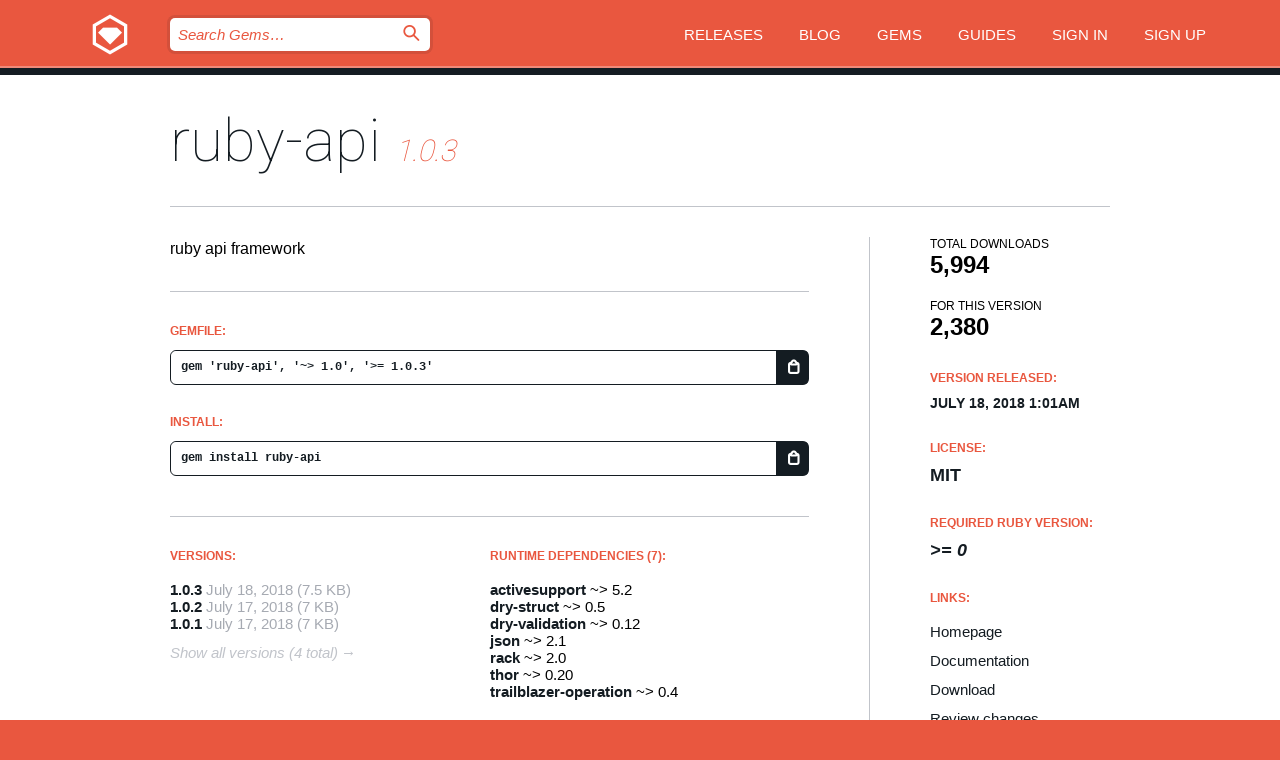

--- FILE ---
content_type: text/html; charset=utf-8
request_url: https://bundler.rubygems.org/gems/ruby-api/versions/1.0.3
body_size: 5055
content:
<!DOCTYPE html>
<html lang="en">
  <head>
    <title>ruby-api | RubyGems.org | your community gem host</title>
    <meta charset="UTF-8">
    <meta content="width=device-width, initial-scale=1, maximum-scale=1, user-scalable=0" name="viewport">
    <meta name="google-site-verification" content="AuesbWQ9MCDMmC1lbDlw25RJzyqWOcDYpuaCjgPxEZY" />
    <link rel="apple-touch-icon" href="/apple-touch-icons/apple-touch-icon.png" />
      <link rel="apple-touch-icon" sizes="57x57" href="/apple-touch-icons/apple-touch-icon-57x57.png" />
      <link rel="apple-touch-icon" sizes="72x72" href="/apple-touch-icons/apple-touch-icon-72x72.png" />
      <link rel="apple-touch-icon" sizes="76x76" href="/apple-touch-icons/apple-touch-icon-76x76.png" />
      <link rel="apple-touch-icon" sizes="114x114" href="/apple-touch-icons/apple-touch-icon-114x114.png" />
      <link rel="apple-touch-icon" sizes="120x120" href="/apple-touch-icons/apple-touch-icon-120x120.png" />
      <link rel="apple-touch-icon" sizes="144x144" href="/apple-touch-icons/apple-touch-icon-144x144.png" />
      <link rel="apple-touch-icon" sizes="152x152" href="/apple-touch-icons/apple-touch-icon-152x152.png" />
      <link rel="apple-touch-icon" sizes="180x180" href="/apple-touch-icons/apple-touch-icon-180x180.png" />
    <link rel="mask-icon" href="/rubygems_logo.svg" color="#e9573f">
    <link rel="fluid-icon" href="/fluid-icon.png"/>
    <link rel="search" type="application/opensearchdescription+xml" title="RubyGems.org" href="/opensearch.xml">
    <link rel="shortcut icon" href="/favicon.ico" type="image/x-icon">
    <link rel="stylesheet" href="/assets/application-fda27980.css" />
    <link href="https://fonts.gstatic.com" rel="preconnect" crossorigin>
    <link href='https://fonts.googleapis.com/css?family=Roboto:100&amp;subset=greek,latin,cyrillic,latin-ext' rel='stylesheet' type='text/css'>
    
<link rel="alternate" type="application/atom+xml" href="https://feeds.feedburner.com/gemcutter-latest" title="RubyGems.org | Latest Gems">

    <meta name="csrf-param" content="authenticity_token" />
<meta name="csrf-token" content="ExZJP3kkDZJFbNyJXCjM66i58nIGWJKMLnGUxA4XAC0K1C4UCtzl9lbQDhlMgkoiHF0U28JtJq5SyFHQn_Gi-g" />
      <link rel="alternate" type="application/atom+xml" title="ruby-api Version Feed" href="/gems/ruby-api/versions.atom" />
    <!-- canonical url -->
    <link rel="canonical" href="https://bundler.rubygems.org/gems/ruby-api/versions/1.0.3" />
    <!-- alternative language versions url -->
      <link rel="alternate" hreflang="en" href="https://bundler.rubygems.org/gems/ruby-api/versions/1.0.3?locale=en" />
      <link rel="alternate" hreflang="nl" href="https://bundler.rubygems.org/gems/ruby-api/versions/1.0.3?locale=nl" />
      <link rel="alternate" hreflang="zh-CN" href="https://bundler.rubygems.org/gems/ruby-api/versions/1.0.3?locale=zh-CN" />
      <link rel="alternate" hreflang="zh-TW" href="https://bundler.rubygems.org/gems/ruby-api/versions/1.0.3?locale=zh-TW" />
      <link rel="alternate" hreflang="pt-BR" href="https://bundler.rubygems.org/gems/ruby-api/versions/1.0.3?locale=pt-BR" />
      <link rel="alternate" hreflang="fr" href="https://bundler.rubygems.org/gems/ruby-api/versions/1.0.3?locale=fr" />
      <link rel="alternate" hreflang="es" href="https://bundler.rubygems.org/gems/ruby-api/versions/1.0.3?locale=es" />
      <link rel="alternate" hreflang="de" href="https://bundler.rubygems.org/gems/ruby-api/versions/1.0.3?locale=de" />
      <link rel="alternate" hreflang="ja" href="https://bundler.rubygems.org/gems/ruby-api/versions/1.0.3?locale=ja" />
    <!-- unmatched alternative language fallback -->
    <link rel="alternate" hreflang="x-default" href="https://bundler.rubygems.org/gems/ruby-api/versions/1.0.3" />

    <script type="importmap" data-turbo-track="reload">{
  "imports": {
    "jquery": "/assets/jquery-15a62848.js",
    "@rails/ujs": "/assets/@rails--ujs-2089e246.js",
    "application": "/assets/application-ae34b86d.js",
    "@hotwired/turbo-rails": "/assets/turbo.min-ad2c7b86.js",
    "@hotwired/stimulus": "/assets/@hotwired--stimulus-132cbc23.js",
    "@hotwired/stimulus-loading": "/assets/stimulus-loading-1fc53fe7.js",
    "@stimulus-components/clipboard": "/assets/@stimulus-components--clipboard-d9c44ea9.js",
    "@stimulus-components/dialog": "/assets/@stimulus-components--dialog-74866932.js",
    "@stimulus-components/reveal": "/assets/@stimulus-components--reveal-77f6cb39.js",
    "@stimulus-components/checkbox-select-all": "/assets/@stimulus-components--checkbox-select-all-e7db6a97.js",
    "github-buttons": "/assets/github-buttons-3337d207.js",
    "webauthn-json": "/assets/webauthn-json-74adc0e8.js",
    "avo.custom": "/assets/avo.custom-4b185d31.js",
    "stimulus-rails-nested-form": "/assets/stimulus-rails-nested-form-3f712873.js",
    "local-time": "/assets/local-time-a331fc59.js",
    "src/oidc_api_key_role_form": "/assets/src/oidc_api_key_role_form-223a59d4.js",
    "src/pages": "/assets/src/pages-64095f36.js",
    "src/transitive_dependencies": "/assets/src/transitive_dependencies-9280dc42.js",
    "src/webauthn": "/assets/src/webauthn-a8b5ca04.js",
    "controllers/application": "/assets/controllers/application-e33ffaa8.js",
    "controllers/autocomplete_controller": "/assets/controllers/autocomplete_controller-e9f78a76.js",
    "controllers/counter_controller": "/assets/controllers/counter_controller-b739ef1d.js",
    "controllers/dialog_controller": "/assets/controllers/dialog_controller-c788489b.js",
    "controllers/dropdown_controller": "/assets/controllers/dropdown_controller-baaf189b.js",
    "controllers/dump_controller": "/assets/controllers/dump_controller-5d671745.js",
    "controllers/exclusive_checkbox_controller": "/assets/controllers/exclusive_checkbox_controller-c624394a.js",
    "controllers/gem_scope_controller": "/assets/controllers/gem_scope_controller-9c330c45.js",
    "controllers": "/assets/controllers/index-236ab973.js",
    "controllers/nav_controller": "/assets/controllers/nav_controller-8f4ea870.js",
    "controllers/onboarding_name_controller": "/assets/controllers/onboarding_name_controller-a65c65ec.js",
    "controllers/radio_reveal_controller": "/assets/controllers/radio_reveal_controller-41774e15.js",
    "controllers/recovery_controller": "/assets/controllers/recovery_controller-b051251b.js",
    "controllers/reveal_controller": "/assets/controllers/reveal_controller-a90af4d9.js",
    "controllers/reveal_search_controller": "/assets/controllers/reveal_search_controller-8dc44279.js",
    "controllers/scroll_controller": "/assets/controllers/scroll_controller-07f12b0d.js",
    "controllers/search_controller": "/assets/controllers/search_controller-79d09057.js",
    "controllers/stats_controller": "/assets/controllers/stats_controller-5bae7b7f.js"
  }
}</script>
<link rel="modulepreload" href="/assets/jquery-15a62848.js" nonce="fcce557f0ddb1392eaf115d7d3aa20d7">
<link rel="modulepreload" href="/assets/@rails--ujs-2089e246.js" nonce="fcce557f0ddb1392eaf115d7d3aa20d7">
<link rel="modulepreload" href="/assets/application-ae34b86d.js" nonce="fcce557f0ddb1392eaf115d7d3aa20d7">
<link rel="modulepreload" href="/assets/turbo.min-ad2c7b86.js" nonce="fcce557f0ddb1392eaf115d7d3aa20d7">
<link rel="modulepreload" href="/assets/@hotwired--stimulus-132cbc23.js" nonce="fcce557f0ddb1392eaf115d7d3aa20d7">
<link rel="modulepreload" href="/assets/stimulus-loading-1fc53fe7.js" nonce="fcce557f0ddb1392eaf115d7d3aa20d7">
<link rel="modulepreload" href="/assets/@stimulus-components--clipboard-d9c44ea9.js" nonce="fcce557f0ddb1392eaf115d7d3aa20d7">
<link rel="modulepreload" href="/assets/@stimulus-components--dialog-74866932.js" nonce="fcce557f0ddb1392eaf115d7d3aa20d7">
<link rel="modulepreload" href="/assets/@stimulus-components--reveal-77f6cb39.js" nonce="fcce557f0ddb1392eaf115d7d3aa20d7">
<link rel="modulepreload" href="/assets/@stimulus-components--checkbox-select-all-e7db6a97.js" nonce="fcce557f0ddb1392eaf115d7d3aa20d7">
<link rel="modulepreload" href="/assets/github-buttons-3337d207.js" nonce="fcce557f0ddb1392eaf115d7d3aa20d7">
<link rel="modulepreload" href="/assets/webauthn-json-74adc0e8.js" nonce="fcce557f0ddb1392eaf115d7d3aa20d7">
<link rel="modulepreload" href="/assets/local-time-a331fc59.js" nonce="fcce557f0ddb1392eaf115d7d3aa20d7">
<link rel="modulepreload" href="/assets/src/oidc_api_key_role_form-223a59d4.js" nonce="fcce557f0ddb1392eaf115d7d3aa20d7">
<link rel="modulepreload" href="/assets/src/pages-64095f36.js" nonce="fcce557f0ddb1392eaf115d7d3aa20d7">
<link rel="modulepreload" href="/assets/src/transitive_dependencies-9280dc42.js" nonce="fcce557f0ddb1392eaf115d7d3aa20d7">
<link rel="modulepreload" href="/assets/src/webauthn-a8b5ca04.js" nonce="fcce557f0ddb1392eaf115d7d3aa20d7">
<link rel="modulepreload" href="/assets/controllers/application-e33ffaa8.js" nonce="fcce557f0ddb1392eaf115d7d3aa20d7">
<link rel="modulepreload" href="/assets/controllers/autocomplete_controller-e9f78a76.js" nonce="fcce557f0ddb1392eaf115d7d3aa20d7">
<link rel="modulepreload" href="/assets/controllers/counter_controller-b739ef1d.js" nonce="fcce557f0ddb1392eaf115d7d3aa20d7">
<link rel="modulepreload" href="/assets/controllers/dialog_controller-c788489b.js" nonce="fcce557f0ddb1392eaf115d7d3aa20d7">
<link rel="modulepreload" href="/assets/controllers/dropdown_controller-baaf189b.js" nonce="fcce557f0ddb1392eaf115d7d3aa20d7">
<link rel="modulepreload" href="/assets/controllers/dump_controller-5d671745.js" nonce="fcce557f0ddb1392eaf115d7d3aa20d7">
<link rel="modulepreload" href="/assets/controllers/exclusive_checkbox_controller-c624394a.js" nonce="fcce557f0ddb1392eaf115d7d3aa20d7">
<link rel="modulepreload" href="/assets/controllers/gem_scope_controller-9c330c45.js" nonce="fcce557f0ddb1392eaf115d7d3aa20d7">
<link rel="modulepreload" href="/assets/controllers/index-236ab973.js" nonce="fcce557f0ddb1392eaf115d7d3aa20d7">
<link rel="modulepreload" href="/assets/controllers/nav_controller-8f4ea870.js" nonce="fcce557f0ddb1392eaf115d7d3aa20d7">
<link rel="modulepreload" href="/assets/controllers/onboarding_name_controller-a65c65ec.js" nonce="fcce557f0ddb1392eaf115d7d3aa20d7">
<link rel="modulepreload" href="/assets/controllers/radio_reveal_controller-41774e15.js" nonce="fcce557f0ddb1392eaf115d7d3aa20d7">
<link rel="modulepreload" href="/assets/controllers/recovery_controller-b051251b.js" nonce="fcce557f0ddb1392eaf115d7d3aa20d7">
<link rel="modulepreload" href="/assets/controllers/reveal_controller-a90af4d9.js" nonce="fcce557f0ddb1392eaf115d7d3aa20d7">
<link rel="modulepreload" href="/assets/controllers/reveal_search_controller-8dc44279.js" nonce="fcce557f0ddb1392eaf115d7d3aa20d7">
<link rel="modulepreload" href="/assets/controllers/scroll_controller-07f12b0d.js" nonce="fcce557f0ddb1392eaf115d7d3aa20d7">
<link rel="modulepreload" href="/assets/controllers/search_controller-79d09057.js" nonce="fcce557f0ddb1392eaf115d7d3aa20d7">
<link rel="modulepreload" href="/assets/controllers/stats_controller-5bae7b7f.js" nonce="fcce557f0ddb1392eaf115d7d3aa20d7">
<script type="module" nonce="fcce557f0ddb1392eaf115d7d3aa20d7">import "application"</script>
  </head>

  <body class="" data-controller="nav" data-nav-expanded-class="mobile-nav-is-expanded">
    <!-- Top banner -->

    <!-- Policies acknowledgment banner -->
    

    <header class="header header--interior" data-nav-target="header collapse">
      <div class="l-wrap--header">
        <a title="RubyGems" class="header__logo-wrap" data-nav-target="logo" href="/">
          <span class="header__logo" data-icon="⬡">⬢</span>
          <span class="t-hidden">RubyGems</span>
</a>        <a class="header__club-sandwich" href="#" data-action="nav#toggle focusin->nav#focus mousedown->nav#mouseDown click@window->nav#hide">
          <span class="t-hidden">Navigation menu</span>
        </a>

        <div class="header__nav-links-wrap">
          <div class="header__search-wrap" role="search">
  <form data-controller="autocomplete" data-autocomplete-selected-class="selected" action="/search" accept-charset="UTF-8" method="get">
    <input type="search" name="query" id="query" placeholder="Search Gems&hellip;" class="header__search" autocomplete="off" aria-autocomplete="list" data-autocomplete-target="query" data-action="autocomplete#suggest keydown.down-&gt;autocomplete#next keydown.up-&gt;autocomplete#prev keydown.esc-&gt;autocomplete#hide keydown.enter-&gt;autocomplete#clear click@window-&gt;autocomplete#hide focus-&gt;autocomplete#suggest blur-&gt;autocomplete#hide" data-nav-target="search" />

    <ul class="suggest-list" role="listbox" data-autocomplete-target="suggestions"></ul>

    <template id="suggestion" data-autocomplete-target="template">
      <li class="menu-item" role="option" tabindex="-1" data-autocomplete-target="item" data-action="click->autocomplete#choose mouseover->autocomplete#highlight"></li>
    </template>

    <label id="querylabel" for="query">
      <span class="t-hidden">Search Gems&hellip;</span>
</label>
    <input type="submit" value="⌕" id="search_submit" class="header__search__icon" aria-labelledby="querylabel" data-disable-with="⌕" />

</form></div>


          <nav class="header__nav-links" data-controller="dropdown">

            <a class="header__nav-link " href="https://bundler.rubygems.org/releases">Releases</a>
            <a class="header__nav-link" href="https://blog.rubygems.org">Blog</a>

              <a class="header__nav-link" href="/gems">Gems</a>

            <a class="header__nav-link" href="https://guides.rubygems.org">Guides</a>

              <a class="header__nav-link " href="/sign_in">Sign in</a>
                <a class="header__nav-link " href="/sign_up">Sign up</a>
          </nav>
        </div>
      </div>
    </header>



    <main class="main--interior" data-nav-target="collapse">
        <div class="l-wrap--b">
            <h1 class="t-display page__heading">
              <a class="t-link--black" href="/gems/ruby-api">ruby-api</a>

                <i class="page__subheading">1.0.3</i>
            </h1>
          
          


<div class="l-overflow">
  <div class="l-colspan--l colspan--l--has-border">
      <div class="gem__intro">
        <div id="markup" class="gem__desc">
          <p>ruby api framework</p>
        </div>
      </div>

      <div class="gem__install">
        <h2 class="gem__ruby-version__heading t-list__heading">
          Gemfile:
          <div class="gem__code-wrap" data-controller="clipboard" data-clipboard-success-content-value="✔"><input type="text" name="gemfile_text" id="gemfile_text" value="gem &#39;ruby-api&#39;, &#39;~&gt; 1.0&#39;, &#39;&gt;= 1.0.3&#39;" class="gem__code" readonly="readonly" data-clipboard-target="source" /><span class="gem__code__icon" title="Copy to clipboard" data-action="click-&gt;clipboard#copy" data-clipboard-target="button">=</span></div>
        </h2>
        <h2 class="gem__ruby-version__heading t-list__heading">
          install:
          <div class="gem__code-wrap" data-controller="clipboard" data-clipboard-success-content-value="✔"><input type="text" name="install_text" id="install_text" value="gem install ruby-api" class="gem__code" readonly="readonly" data-clipboard-target="source" /><span class="gem__code__icon" title="Copy to clipboard" data-action="click-&gt;clipboard#copy" data-clipboard-target="button">=</span></div>
        </h2>
      </div>

      <div class="l-half--l">
        <div class="versions">
          <h3 class="t-list__heading">Versions:</h3>
          <ol class="gem__versions t-list__items">
            <li class="gem__version-wrap">
  <a class="t-list__item" href="/gems/ruby-api/versions/1.0.3">1.0.3</a>
  <small class="gem__version__date">July 18, 2018</small>

  <span class="gem__version__date">(7.5 KB)</span>
</li>
<li class="gem__version-wrap">
  <a class="t-list__item" href="/gems/ruby-api/versions/1.0.2">1.0.2</a>
  <small class="gem__version__date">July 17, 2018</small>

  <span class="gem__version__date">(7 KB)</span>
</li>
<li class="gem__version-wrap">
  <a class="t-list__item" href="/gems/ruby-api/versions/1.0.1">1.0.1</a>
  <small class="gem__version__date">July 17, 2018</small>

  <span class="gem__version__date">(7 KB)</span>
</li>

          </ol>
            <a class="gem__see-all-versions t-link--gray t-link--has-arrow" href="https://bundler.rubygems.org/gems/ruby-api/versions">Show all versions (4 total)</a>
        </div>
      </div>

    <div class = "l-half--l">
        <div class="dependencies gem__dependencies" id="runtime_dependencies">
    <h3 class="t-list__heading">Runtime Dependencies (7):</h3>
    <div class="t-list__items">
          <div class="gem__requirement-wrap">
            <a class="t-list__item" href="/gems/activesupport"><strong>activesupport</strong></a>
            ~&gt; 5.2
          </div>
          <div class="gem__requirement-wrap">
            <a class="t-list__item" href="/gems/dry-struct"><strong>dry-struct</strong></a>
            ~&gt; 0.5
          </div>
          <div class="gem__requirement-wrap">
            <a class="t-list__item" href="/gems/dry-validation"><strong>dry-validation</strong></a>
            ~&gt; 0.12
          </div>
          <div class="gem__requirement-wrap">
            <a class="t-list__item" href="/gems/json"><strong>json</strong></a>
            ~&gt; 2.1
          </div>
          <div class="gem__requirement-wrap">
            <a class="t-list__item" href="/gems/rack"><strong>rack</strong></a>
            ~&gt; 2.0
          </div>
          <div class="gem__requirement-wrap">
            <a class="t-list__item" href="/gems/thor"><strong>thor</strong></a>
            ~&gt; 0.20
          </div>
          <div class="gem__requirement-wrap">
            <a class="t-list__item" href="/gems/trailblazer-operation"><strong>trailblazer-operation</strong></a>
            ~&gt; 0.4
          </div>
    </div>
  </div>

      
        <div class="dependencies_list">
          <a class="gem__see-all-versions t-link--gray t-link--has-arrow push--s" href="/gems/ruby-api/versions/1.0.3/dependencies">Show all transitive dependencies</a>
        </div>
    </div>


    <div class="gem__members">

    <h3 class="t-list__heading">Owners:</h3>
    <div class="gem__users">
      <a alt="voislavj" title="voislavj" href="/profiles/voislavj"><img id="gravatar-45870" width="48" height="48" src="/users/45870/avatar.jpeg?size=48&amp;theme=light" /></a>
    </div>




    <h3 class="t-list__heading">Authors:</h3>
    <ul class="t-list__items">
      <li class="t-list__item">
        <p>Voislav Jovanovic</p>
      </li>
    </ul>

    <h3 class="t-list__heading">SHA 256 checksum:</h3>
    <div class="gem__code-wrap" data-controller="clipboard" data-clipboard-success-content-value="✔"><input type="text" name="gem_sha_256_checksum" id="gem_sha_256_checksum" value="136d4671ef810f9039d0ff1857f969c2c5a854b76cf9f5a69916be443124780e" class="gem__code" readonly="readonly" data-clipboard-target="source" /><span class="gem__code__icon" title="Copy to clipboard" data-action="click-&gt;clipboard#copy" data-clipboard-target="button">=</span></div>


</div>

    <div class="gem__navigation">
    <a class="gem__previous__version" href="/gems/ruby-api/versions/1.0.2">← Previous version</a>

</div>

  </div>

  <div class="gem__aside l-col--r--pad">
  <div class="gem__downloads-wrap" data-href="/api/v1/downloads/ruby-api-1.0.3.json">
    <h2 class="gem__downloads__heading t-text--s">
      Total downloads
      <span class="gem__downloads">5,994</span>
    </h2>
    <h2 class="gem__downloads__heading t-text--s">
      For this version
      <span class="gem__downloads">2,380</span>
    </h2>
  </div>

  <h2 class="gem__ruby-version__heading t-list__heading">
    Version Released:
    <span class="gem__rubygem-version-age">
      <p><time datetime="2018-07-18T01:01:00Z" data-local="time-ago">July 18, 2018  1:01am</time></p>
    </span>
  </h2>

  <h2 class="gem__ruby-version__heading t-list__heading">
    License:
    <span class="gem__ruby-version">
      <p>MIT</p>
    </span>
  </h2>
  <h2 class="gem__ruby-version__heading t-list__heading">
    Required Ruby Version:
    <i class="gem__ruby-version">
        &gt;= 0
    </i>
  </h2>
  <h3 class="t-list__heading">Links:</h3>
  <div class="t-list__items">
      <a rel="nofollow" class="gem__link t-list__item" id="home" href="http://bitbucket.org/voislavj/ruby-api">Homepage</a>
      <a rel="nofollow" class="gem__link t-list__item" id="docs" href="https://www.rubydoc.info/gems/ruby-api/1.0.3">Documentation</a>
      <a rel="nofollow" class="gem__link t-list__item" id="download" href="/downloads/ruby-api-1.0.3.gem">Download</a>
    <a class="gem__link t-list__item" href="https://my.diffend.io/gems/ruby-api/prev/1.0.3">Review changes</a>
    <a class="gem__link t-list__item" id="badge" href="https://badge.fury.io/rb/ruby-api/install">Badge</a>
    <a class="toggler gem__link t-list__item" id="subscribe" href="/sign_in">Subscribe</a>
    <a class="gem__link t-list__item" id="rss" href="/gems/ruby-api/versions.atom">RSS</a>
    <a class="gem__link t-list__item" href="mailto:support@rubygems.org?subject=Reporting Abuse on ruby-api">Report abuse</a>
    <a rel="nofollow" class="gem__link t-list__item" id="reverse_dependencies" href="/gems/ruby-api/reverse_dependencies">Reverse dependencies</a>
    
    
    
    
    
  </div>
</div>

</div>

        </div>
    </main>

    <footer class="footer" data-nav-target="collapse">
      <div class="l-wrap--footer">
        <div class="l-overflow">
          <div class="nav--v l-col--r--pad">
            <a class="nav--v__link--footer" href="https://status.rubygems.org">Status</a>
            <a class="nav--v__link--footer" href="https://uptime.rubygems.org">Uptime</a>
            <a class="nav--v__link--footer" href="https://github.com/rubygems/rubygems.org">Code</a>
            <a class="nav--v__link--footer" href="/pages/data">Data</a>
            <a class="nav--v__link--footer" href="/stats">Stats</a>
            <a class="nav--v__link--footer" href="https://guides.rubygems.org/contributing/">Contribute</a>
              <a class="nav--v__link--footer" href="/pages/about">About</a>
            <a class="nav--v__link--footer" href="mailto:support@rubygems.org">Help</a>
            <a class="nav--v__link--footer" href="https://guides.rubygems.org/rubygems-org-api">API</a>
            <a class="nav--v__link--footer" href="/policies">Policies</a>
            <a class="nav--v__link--footer" href="/pages/supporters">Support Us</a>
              <a class="nav--v__link--footer" href="/pages/security">Security</a>
          </div>
          <div class="l-colspan--l colspan--l--has-border">
            <div class="footer__about">
              <p>
                RubyGems.org is the Ruby community&rsquo;s gem hosting service. Instantly <a href="https://guides.rubygems.org/publishing/">publish your gems</a> and then <a href="https://guides.rubygems.org/command-reference/#gem-install">install them</a>. Use <a href="https://guides.rubygems.org/rubygems-org-api/">the API</a> to find out more about <a href="/gems">available gems</a>. <a href="https://guides.rubygems.org/contributing/">Become a contributor</a> and improve the site yourself.
              </p>
              <p>
                The RubyGems.org website and service are maintained and operated by Ruby Central’s <a href="https://rubycentral.org/open-source/">Open Source Program</a> and the RubyGems team. It is funded by the greater Ruby community through support from sponsors, members, and infrastructure donations. <b>If you build with Ruby and believe in our mission, you can join us in keeping RubyGems.org, RubyGems, and Bundler secure and sustainable for years to come by contributing <a href="/pages/supporters">here</a></b>.
              </p>
            </div>
          </div>
        </div>
      </div>
      <div class="footer__sponsors">
        <a class="footer__sponsor footer__sponsor__ruby_central" href="https://rubycentral.org/open-source/" target="_blank" rel="noopener">
          Operated by
          <span class="t-hidden">Ruby Central</span>
        </a>
        <a class="footer__sponsor footer__sponsor__dockyard" href="https://dockyard.com/ruby-on-rails-consulting" target="_blank" rel="noopener">
          Designed by
          <span class="t-hidden">DockYard</span>
        </a>
        <a class="footer__sponsor footer__sponsor__aws" href="https://aws.amazon.com/" target="_blank" rel="noopener">
          Hosted by
          <span class="t-hidden">AWS</span>
        </a>
        <a class="footer__sponsor footer__sponsor__dnsimple" href="https://dnsimple.link/resolving-rubygems" target="_blank" rel="noopener">
          Resolved with
          <span class="t-hidden">DNSimple</span>
        </a>
        <a class="footer__sponsor footer__sponsor__datadog" href="https://www.datadoghq.com/" target="_blank" rel="noopener">
          Monitored by
          <span class="t-hidden">Datadog</span>
        </a>
        <a class="footer__sponsor footer__sponsor__fastly" href="https://www.fastly.com/customers/ruby-central" target="_blank" rel="noopener">
          Gems served by
          <span class="t-hidden">Fastly</span>
        </a>
        <a class="footer__sponsor footer__sponsor__honeybadger" href="https://www.honeybadger.io/" target="_blank" rel="noopener">
          Monitored by
          <span class="t-hidden">Honeybadger</span>
        </a>
        <a class="footer__sponsor footer__sponsor__mend" href="https://mend.io/" target="_blank" rel="noopener">
          Secured by
          <span class="t-hidden">Mend.io</span>
        </a>
      </div>
      <div class="footer__language_selector">
          <div class="footer__language">
            <a class="nav--v__link--footer" href="/gems/ruby-api/versions/1.0.3?locale=en">English</a>
          </div>
          <div class="footer__language">
            <a class="nav--v__link--footer" href="/gems/ruby-api/versions/1.0.3?locale=nl">Nederlands</a>
          </div>
          <div class="footer__language">
            <a class="nav--v__link--footer" href="/gems/ruby-api/versions/1.0.3?locale=zh-CN">简体中文</a>
          </div>
          <div class="footer__language">
            <a class="nav--v__link--footer" href="/gems/ruby-api/versions/1.0.3?locale=zh-TW">正體中文</a>
          </div>
          <div class="footer__language">
            <a class="nav--v__link--footer" href="/gems/ruby-api/versions/1.0.3?locale=pt-BR">Português do Brasil</a>
          </div>
          <div class="footer__language">
            <a class="nav--v__link--footer" href="/gems/ruby-api/versions/1.0.3?locale=fr">Français</a>
          </div>
          <div class="footer__language">
            <a class="nav--v__link--footer" href="/gems/ruby-api/versions/1.0.3?locale=es">Español</a>
          </div>
          <div class="footer__language">
            <a class="nav--v__link--footer" href="/gems/ruby-api/versions/1.0.3?locale=de">Deutsch</a>
          </div>
          <div class="footer__language">
            <a class="nav--v__link--footer" href="/gems/ruby-api/versions/1.0.3?locale=ja">日本語</a>
          </div>
      </div>
    </footer>
    
    <script type="text/javascript" defer src="https://www.fastly-insights.com/insights.js?k=3e63c3cd-fc37-4b19-80b9-65ce64af060a"></script>
  </body>
</html>
